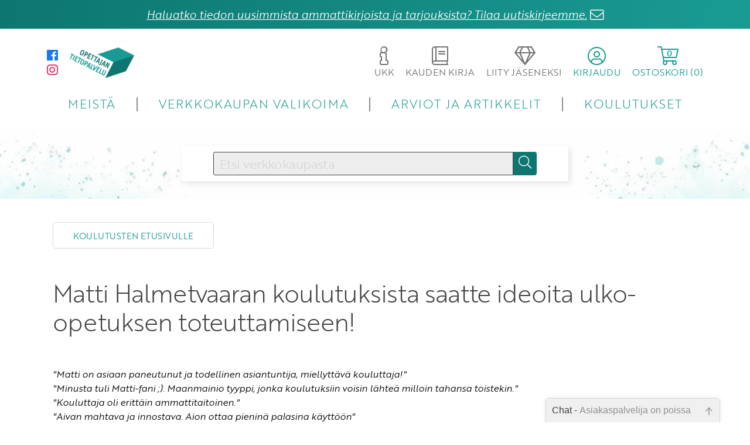

--- FILE ---
content_type: text/html; charset=UTF-8
request_url: https://opettajantietopalvelu.fi/mattihalmetvaara.html
body_size: 18409
content:
<!DOCTYPE html>
<html lang="fi">
<head>
	<meta http-equiv="Content-Type" content="text/html; charset=utf-8">
    <meta name="viewport" content="width=device-width, initial-scale=1">



<title>Matti Halmetvaaran koulutukset &#124; Opettajan Tietopalvelu</title>

    <link rel="stylesheet" type="text/css" href="/tyylit/TIETOPALVELUT/fontawesome.css" defer>
    <link rel="stylesheet" type="text/css" href="/tyylit/TIETOPALVELUT/iziModal.css" defer>
    <link rel="stylesheet" type="text/css" href="/tyylit/TIETOPALVELUT/OTP_styles.css?v=1.23">
    <link rel="stylesheet" type="text/css" href="/tyylit/TIETOPALVELUT/slick-theme.css?v=1.2">
    <link rel="stylesheet" type="text/css" href="/tyylit/TIETOPALVELUT/slick.css?v=1.2">
    <link rel="stylesheet" type="text/css" href="/tyylit/TIETOPALVELUT/iziToast.css" defer>



    <script type="text/javascript" src="/js/TIETOPALVELUT/cookies.js"></script>
    <script type="text/javascript" src="/js/TIETOPALVELUT/jquery-3.2.1.min.js"></script>
    <script type="text/javascript" src="/js/TIETOPALVELUT/jquery-ui.min.js"></script>
    <script type="text/javascript" src="/js/TIETOPALVELUT/jquery.ui.touch-punch.min.js"></script>
    <script type="text/javascript" src="/js/TIETOPALVELUT/javascriptit2018.js"></script>
    <script type="text/javascript" src="/js/TIETOPALVELUT/formvalidator2018.js?v=1.24"></script>
    <script type="text/javascript" src="/js/TIETOPALVELUT/navigation.js?v=1.26" defer></script>
    <script type="text/javascript" src="/js/TIETOPALVELUT/toimipaikkahaku2018.js" defer></script>
    <script type="text/javascript" src="/js/TIETOPALVELUT/cart.js?v=1.21" defer></script>
    <script type="text/javascript" src="/js/TIETOPALVELUT/ostoskori2018.js?v=1.32" defer></script>
    <script type="text/javascript" src="/js/TIETOPALVELUT/slick.min.js" defer></script>
    <script type="text/javascript" src="/js/TIETOPALVELUT/iziModal.min.js" defer></script>
    <script type="text/javascript" src="/js/TIETOPALVELUT/iziToast.min.js" defer></script>

<link href="/tyylit/chat.css" type="text/css" rel="stylesheet">    <!-- favicon -->
    <link rel="apple-touch-icon" sizes="180x180" href="/kuvat/sivupohja-OTP/apple-touch-icon.png">
    <link rel="icon" type="image/png" sizes="32x32" href="/kuvat/sivupohja-OTP/favicon-32x32.png">
    <link rel="icon" type="image/png" sizes="16x16" href="/kuvat/sivupohja-OTP/favicon-16x16.png">
    <link rel="manifest" href="/kuvat/sivupohja-OTP/site.webmanifest">
    <link rel="mask-icon" href="/kuvat/sivupohja-OTP/safari-pinned-tab.svg" color="#5bbad5">
    <link rel="shortcut icon" href="/kuvat/sivupohja-OTP/favicon.ico">
    <meta name="msapplication-TileColor" content="#b91d47">
    <meta name="msapplication-config" content="/kuvat/sivupohja-OTP/browserconfig.xml">
    <meta name="theme-color" content="#ffffff">

    <!-- Facebook Pixel Code -->

    <!-- End Facebook Pixel Code -->



    <!--Fontit-->
    <link rel="stylesheet" href="https://use.typekit.net/kzw5drn.css">


    <!-- Google Analytics -->
    <script async src="https://www.googletagmanager.com/gtag/js?id=G-9YEMLX0S4R"></script>
    <script>
      window.dataLayer = window.dataLayer || [];
      function gtag(){dataLayer.push(arguments);}
      gtag('js', new Date());

      gtag('config', 'G-9YEMLX0S4R');
    </script>


</head>

<body>
    <div id="fb-root"></div>
<script>(function(d, s, id) {
var js, fjs = d.getElementsByTagName(s)[0];
if (d.getElementById(id)) return;
js = d.createElement(s); js.id = id;
js.src = "https://connect.facebook.net/fi_FI/sdk.js#xfbml=1&version=v3.0";
fjs.parentNode.insertBefore(js, fjs);
}(document, 'script', 'facebook-jssdk'));</script>    
    

<div class="notification-bar"><a class="modal-ajax fade-in-anim" href="/tilaa_uutiskirje.html" data-url="/kysely/uutiskirje.html" data-maxWidth="700">Haluatko tiedon uusimmista ammattikirjoista ja tarjouksista? Tilaa uutiskirjeemme.</a> <i style="color:#fff" class="fal fa-lg fa-envelope bounce"></i></div>




    <div id="curtain"></div>
    <span id="mobile-check"></span>
    <span id="tablet-check"></span>
    <div id="body-wrapper">
        <div id="header">
            
<div class="header-wrapper">
	<div class="header-wrapper-inner">
			<div class="header-top">
				<div class="header-top-section">
					<div class="header-top-social hide-mobile">
						<a href="https://www.facebook.com/opettajantietopalvelu" target="_blank">
	<i class="fab fa-facebook fa-lg"></i>
</a>
<a href="https://www.instagram.com/opettajantietopalvelu/" target="_blank">
	<i class="fab fa-instagram fa-lg"></i>
</a>					</div>
					<a href="/">
						<span class="logo">
						
						</span>
					</a>
				</div>
				
				<div class="header-top-section">
										<a class="modal-ajax no-underline hide-mobile " href="/ukk.html" data-url="/ukk.html" data-maxwidth="700">
						<span class="dropdown-button mouse-pointer" id="help-button">
							<span class="fa-stack">
							    <i class="fal fa-info fa-2x"></i>
							</span>
							<span>UKK</span>
						</span>
					</a>

					<a class="no-underline hide-mobile " href="/kaudenkirja.html">
						<span class="dropdown-button mouse-pointer" id="help-button">
							<span class="fa-stack">
							    <i class="fal fa-book fa-2x"></i>
							</span>
							<span>KAUDEN KIRJA</span>
						</span>
					</a>

					
											<a class="no-underline hide-tablet-mobile" href="/liityjaseneksi.html">
											<span class="dropdown-button mouse-pointer" id="help-button">
							<span class="fa-stack">
							    <i class="fal fa-gem fa-2x"></i>
							</span>
							<span>LIITY JÄSENEKSI</span>
						</span>
					</a>

					
					<span class="dropdown-button mouse-pointer" id="account-button">
						<span class="fa-stack">
						    <i class="fal fa-user-circle fa-2x"></i>
						</span>
						<span>KIRJAUDU</span>
					</span>

					
			        <span class="dropdown-button mouse-pointer" id="cart-button">
						<i class="fal fa-shopping-cart fa-2x relative"><span id="cart-products-quantity" class="cart-products-quantity">0</span></i>
						<span>OSTOSKORI (<span class="cart-products-quantity">0</span>)</span>
					</span>

					
				</div>
							</div>
			
						<div class="header-bottom">
				<nav>
					<span id="menu-dropdown-button" class="dropdown-button mouse-pointer">
						<i class="fal fa-bars fa-2x mouse-pointer" id="dropdown-button"></i>
					</span>

					<ul id="nav-menu" style="opacity: 0">
						<li class="dropdown-item"><a href="/meista.html">MEISTÄ</a></li>
						<li class="dropdown-item"><a href="/tuotteet.html">VERKKOKAUPAN VALIKOIMA</a></li>
						<li class="dropdown-item"><a href="/artikkelit.html">ARVIOT JA ARTIKKELIT</a></li>
						<li class="dropdown-item"><a href="/koulutukset.html">KOULUTUKSET</a></li>
						<li class="dropdown-item show-tablet-mobile"><a href="/yhteystiedot.html">YHTEYSTIEDOT</a></li>
						<li class="dropdown-item show-tablet-mobile"><a class="modal-ajax" href="/ukk.html" data-url="/ukk.html" data-maxwidth="700">UKK</a></li>
													<li class="dropdown-item show-tablet-mobile"><a href="/liityjaseneksi.html">LIITY JÄSENEKSI</a></li>
												
						<li class="dropdown-item show-tablet-mobile"><a href="/kaudenkirja.html">KAUDEN KIRJA</a></li>
						<li class="dropdown-item show-tablet-mobile split-top"><a href="https://www.facebook.com/opettajantietopalvelu/" target="_blank" style="font-weight:300"><i class="fab fa-facebook fa"></i> facebook</a></li>
<li class="dropdown-item show-tablet-mobile"><a href="https://www.instagram.com/opettajantietopalvelu/" target="_blank" style="font-weight:300"><i class="fab fa-instagram fa"></i> instagram</a></li>					</ul>
				</nav>
			</div>

		<div class="dropdown-container" id="cart-dropdown" style="opacity: 0;">
			<div id="cart-container">
				
<table id="ostoskoritaulu" class="full-width table-center-column-2 table-center-column-3">

    <tbody id="product-rows-tbody" data-lomakekoodi="">

    </tbody>
</table>

<div class="hidden" id="ostoskori-kappalemaara"></div>
<div class="hidden" id="ostoskori-tuotteet-json" style="display: none">null</div>

<!-- ostoskoritaulu -->
			</div>
			<button class="theme-dark button-fa-icon float-right margin-right" onclick="javascript:window.location='/ostoskori.html';">
				<a class="fill-parent" href="/ostoskori.html"></a><span class="button-text">Siirry ostoskoriin</span><i class="fal fa-shopping-cart fa-lg"></i>
			</button>
		</div>


		<div class="dropdown-container" id="account-dropdown" style="opacity: 0;">
			<div id="account-dropdown-inner">
					<div id="dropdown-login">
		<div id="account-login-container" class="account-dropdown-slide">
			<h3>Kirjaudu sisään</h3>

			<form id="sisaankirjautumislomake" action="/kirjaudu_sisaan.html" method="post">
			    <input type="hidden" name="toiminto" value="">
			    <input type="hidden" name="kkperuutus" value="">
			    <input type="hidden" name="tilausnumero" value="">
			    <input type="hidden" name="kappalemaara" value="">
			    <input type="hidden" name="hintaryhmakoodi" value="">
			    <input type="hidden" name="lisavalinta" value="">
			    <input type="hidden" name="lomakekoodi" value="7e662cf3fb7450440ca678eede8df3e8">
			    
			    <label for="kirjaudu_kayttajatunnus">Käyttäjätunnus</label>
			    <input type="text" name="kirjaudu_kayttajatunnus">
			  
			    <label for="kirjaudu_salasana">Salasana</label>
			    <input type="password" name="kirjaudu_salasana">

			    <a href="/salasana">Unohtuiko salasana?</a><br>

			    <button class="theme-dark button-fa-icon small-margin-top" type="submit">
					<span class="button-text">Kirjaudu sisään</span><i class="fal fa-sign-in fa-lg"></i>
				</button>

			</form>
		</div>

					<div class="account-dropdown-slide-footer">
				Etkö ole vielä Opettajan Tietopalvelun jäsen? <br>
					                <a href="/liityjaseneksi.html">Liity tästä!</a><li class="dropdown-item show-tablet-mobile">
	            			</div>
			</div>

			</div>
		</div>

		

	</div>
</div>

            
            <div id="promobar">

                <div class="promo-inner empty video">

<form id="searchForm" action="">
	<div class="search-wrapper">
		<div class="search-bar-wrapper search-wrapper-child">
            <input id="searchInput" name="hakusana" type="text" class="ui-autocomplete-input" placeholder="Etsi verkkokaupasta" value="">
            <input type="submit" name="" class="secondary-bg button-fa-icon" id="searchButton">
            <label class="search-bar button-fa-icon" for="searchButton">
                <i class="fal fa-search"></i>
            </label>
        </div>
        
	</div>
</form>
    
    <div class="curtain" ></div>
</div>
















            </div>
        </div>

        <div id="wrapper">
            <div class="row">
	<button onclick="window.location='/koulutukset.html';">Koulutusten etusivulle</button><br/><br/><h1>Matti Halmetvaaran koulutuksista saatte ideoita ulko-opetuksen toteuttamiseen!</h1><br/><span style="font-style:italic;" >&quot;Matti on asiaan paneutunut ja todellinen asiantuntija, miellyttävä kouluttaja!&quot;<br/>&quot;Minusta tuli Matti-fani ;). Maanmainio tyyppi, jonka koulutuksiin voisin lähteä milloin tahansa toistekin.&quot;<br/>&quot;Kouluttaja oli erittäin ammattitaitoinen.&quot; <br/>&quot;Aivan mahtava ja innostava. Aion ottaa pieninä palasina käyttöön&quot;</span><br/>&mdash; Palautteita Matin aiemmista koulutuksista<br/><br/><br/><a href="/tuotteet/Ulos-oppimaan.html"><img src="/isot_tuotekuvat/4282.jpg" style="float:left;margin-right:20px;width:200px;"></a> <h2>Ulos oppimaan! -koulutus<br/></h2>Tässä ulko-opetuskoulutuksessa pääset itse kokeilemaan ulkona toteutettavia harjoitteita ja pelejä ja saat uusia ideoita monipuolistaa opetustasi. Kaikki koulutuksen ideat on toimiviksi testattu käytännön opetustyössä. Ideat ovat syntyneet arjen hetkissä oppilaiden motivoimiseksi ja paremman oppimisen puolesta. Koulutuksen ideat on otettu koulumaailmasta, mutta niitä voi soveltaa eri-ikäisille ja eri oppiaineiden ja teemojen käsittelyyn. <br/><br/>Koulutus on innostanut jo satoja opettajia ottamaan opetukseensa ulkona toteutettavia harjoitteita! <br/><br/><br/><h3>Aiheesta on saatavilla myös räätälöityjä koulutuksia:</h3><br/>&bull; <span style="font-weight: bold;" >Ulos kieliä oppimaan!</span><br/>Ulos oppimaan! -harjoitteet sopivat erinomaisesti lisäämään toiminnallisuutta ja liikuntaa kielten tunneille. Erityisesti kieltenopettajille suunnatussa koulutuksessa testataan käytännössä, millaisilla ideoilla kielten tunnin voi siirtää koulun pihalle. <br/><br/>&bull; <span style="font-weight: bold;" >Ulos oppimaan yhdessä!</span><br/>Koulutuksessa keskitytään erityisesti yhteistyötaitojen parantamiseen. Harjoituksia voi hyödyntää niin lasten, nuorten kuin aikuistenkin kanssa. Vinkit ja ideat toimivat monipuolisesti erilaisten ryhmien parissa, olitpa sitten ohjaamassa ryhmää tai yhtenä ryhmän jäsenenä rakentamassa porukkahenkeä. <br/><br/><br/><a href="/tuotteet/Ulkoloikka-Hyppää-ulko-opetuksen-ideoiden-maailmaan.html"><img src="/isot_tuotekuvat/5924.jpg" style="float:left;margin-right:20px;width:200px;"></a> <h2>Ulkoloikka-koulutus<br/></h2>Miten yhteistyö- ja vuorovaikutustaitoja voidaan harjoitella käpykeskustelun avulla? Miten monta käyttötapaa lakanalla on ulko-opetuksessa? <br/><br/>Ulkoloikka-koulutus antaa välineitä niin yksittäisten ulkotuokioiden kuin pitkäjänteisen ulko-opetuksen toteuttamiseen. Koulutus alkaa aiheeseen perehdyttävällä alkuluennolla sisätiloissa. Luennolla käydään läpi ulkona oppimisen hyötyjä ja tarkastellaan eri tapoja toteuttaa ulko-opetusta sekä katsastetaan, millaisia näköaloja ulko-opetukseen antavat OPSin sekä Vasun perusteet. Luento-osion jälkeen tehdään konkreettisesti &rdquo;ulkoloikka&rdquo; siirtymällä ulos. Ulko-osiossa kokeillaan käytännössä eri sisältöjen käsittelyyn, itsearviointiin ja ongelmanratkaisuun soveltuvia pelejä, leikkejä ja harjoitteita. <br/><br/><h2>Koulutuksen toteuttaminen:</h2> <img src="/muut_kuvat/ulko-opetuksenhyodyt_netti.jpg" style="float:right;margin-left:20px;width:500px;"><br/> Koulutukset toteutetaan pääasiassa ulkona, joten tarvitset vain tilan, jossa suurempikin porukka mahtuu juoksemaan. Esimerkiksi koulun piha, metsä, tori tai parkkipaikka käyvät mainiosti. Toiveesta koulutus voidaan järjestää osin tai kokonaan myös liikuntasalissa.<br/><br/>Osallistujasuositus on max 40, mutta koulutus voidaan räätälöidä myös pienemmälle tai suuremmalle ryhmälle.<br/><br/>Kesto 3 h tai toiveen mukaisesti. Aiheista järjestyy myös lyhyempi työpaja tai kattavampi koko päivän koulutus.<br/><br/><p>&nbsp;</p><br/><br/><img src="/muut_kuvat/kouluttajapankki/matti_tampio_kuva_teemu_sirvio.jpg" style="float:left;margin-right:20px;"> Kouluttajana toimii KM, luokanopettaja Matti Halmetvaara (ent. Tampio), joka on perehtynyt elämyspedagogiikkaan ja ulko-opetukseen täydennyskoulutuksissa Suomessa, Italiassa ja Islannissa. Hän kannustaa opettajia ottamaan ulkona opettamista mukaan tunteihin, sillä ulkona opettaminen antaa paljon niin oppilaille kuin myös opettajalle. Matti on kirjoittanut yhdessä puolisonsa Henna Halmetvaaran kanssa kirjat <a href="/tuotteet/Ulos-oppimaan.html">Ulos oppimaan!</a> ja <a href="/tuotteet/Ulkoloikka-Hyppää-ulko-opetuksen-ideoiden-maailmaan.html">Ulkoloikka</a>. Voit kysyä tarjousta kirjoista koulutuksen yhteyteen.<span style="font-style:italic;" ><br/><br/>&quot;Opetustyössä olen innostunut ulkona opettamisesta ja erilaisista toiminnallisista menetelmistä aina draamasta pieneen seikkailuun. Leikki ja leikkimielisyys kuuluvat mielestäni erottamattomasti opetustyöhön. Koulussa saa olla hauskaa!&quot;</span><br/><br/><br/><h3>Haluatko tilata Matin kouluttamaan teitä?</h3><br/>Kerro kohderyhmästä, toivomanne ajankohta, kesto, koulutuspaikkakunta sekä arvioitu osallistujamäärä, niin teen teille tarjouksen.<br/><br/>Mari Puttonen<br/>Koulutuskoordinaattori<br/>mari.puttonen(at)opettajantietopalvelu.fi</div>
        </div>
    </div>
    
    <footer>
	<div class="row">
		<div class="column col-1 padding-left padding-right">
			<ul>
				<li><a href="/Yhteystiedot.html">Yhteystiedot</a></li>
				<li><a href="/Toimitusehdot.html">Toimitusehdot</a></li>
				<li><a href="/Rekisteriseloste.html">Rekisteriseloste</a></li>
				<li><a class="modal-ajax" href="#" data-url="/kysely/palautelomake.html" data-maxWidth="700">Anna palautetta</a></li>
				<li><a class="modal-ajax fade-in-anim" href="/kysely/uutiskirje.html" data-url="/kysely/uutiskirje.html" data-maxWidth="700">Tilaa uutiskirje</a></li>
				<li class="padding-top"><img style="height:55px;" src="/kuvat/sivupohja-OTP/maksutavat.svg" alt="maksutavat"></li>
				<li><p class="no-hyphens text-small" style="display: inline-block;line-height: 1.2em;">Postikulut alkaen 4,90 €. Yli 80 euron pikkupaketti- ja toimipistetilaukset postikuluitta. Ulkomaille ja Ahvenanmaalle postikulut hinnoitellaan erikseen.</p></li>
			</ul>
			
		</div>

		<div class="column col-1 padding-left padding-right">
			<h3><b>Opettajan Tietopalvelu</b><br>
PL 86, 40101 Jyväskylä<br>
Aatoksenkatu 8 E 90, 40720 Jyväskylä</h3>
<h3><b>Soita meille:</b><br>
014 337 0050 (arkisin klo 9&ndash;16)</h3>
<h3><b>Heitä viesti:</b><br>
<a href="mailto:asiakaspalvelu@opettajantietopalvelu.fi">asiakaspalvelu@opettajantietopalvelu.fi</a></h3>


		</div>
		
	</div>
</footer>
<script type="text/javascript" src="/js/TIETOPALVELUT/general.js?v=1.28"></script>





<!-- chat alku -->
<div id="asiakaspalveluchat">
    <div id="chatwrapper">
        <div id="chatyla"><h3>Chat - <span>Asiakaspalvelija on paikalla</span></h3></div>
        <div id="viestit" style="height: 205px;"><ul id="viestilista">
                <li><span>Hei, miten voin auttaa? Kirjoita kysymyksesi alla olevaan laatikkoon ja paina lähetä.</span></li>
            </ul></div>
        <div id="lahetys">
            <form name="message" action="javascript:void(0);">
                <input type="text" id="kayttajaviesti" name="kayttajaviesti" autocomplete="off"><input type="submit" id="lahetaviesti" name="laheta" value="Lähetä">
            </form>
        </div>
    </div>
</div>
<script type="text/javascript" src="/js/asiakaspalveluchat.js"></script>
<!-- chat loppu -->
</body>
</html>


--- FILE ---
content_type: image/svg+xml
request_url: https://opettajantietopalvelu.fi/kuvat/sivupohja-OTP/maksutavat.svg
body_size: 10138
content:
<?xml version="1.0" encoding="utf-8"?>
<!-- Generator: Adobe Illustrator 25.2.1, SVG Export Plug-In . SVG Version: 6.00 Build 0)  -->
<svg version="1.1" id="Layer_1" xmlns="http://www.w3.org/2000/svg" xmlns:xlink="http://www.w3.org/1999/xlink" x="0px" y="0px"
	 viewBox="0 0 669.1 213.7" style="enable-background:new 0 0 669.1 213.7;" xml:space="preserve">
<style type="text/css">
	.st0{fill:#FFFFFF;}
</style>
<g>
	<path class="st0" d="M515.3,153.3c-0.9,0-1.6,0.1-2.2,0.3c-0.6,0.2-1.1,0.5-1.4,0.8c-0.8,0.7-1.2,1.6-1.2,2.6
		c0,0.8,0.3,1.5,0.9,2.2c0.3,0.3,0.6,0.5,1.1,0.7c0.4,0.2,0.9,0.2,1.6,0.2c1.1,0,2.2-0.3,3.4-0.9c1-0.5,1.9-1.2,2.7-1.9v-2.7
		c-0.7-0.4-1.3-0.6-2-0.9C517.3,153.5,516.3,153.3,515.3,153.3z"/>
	<path class="st0" d="M611.5,154.7c-0.7-0.4-1.3-0.6-2-0.9c-0.9-0.3-1.8-0.5-2.8-0.5c-0.9,0-1.6,0.1-2.2,0.3
		c-0.6,0.2-1.1,0.5-1.4,0.8c-0.8,0.7-1.2,1.6-1.2,2.6c0,0.8,0.3,1.5,0.9,2.2c0.3,0.3,0.6,0.5,1.1,0.7c0.4,0.2,0.9,0.2,1.6,0.2
		c1.1,0,2.2-0.3,3.4-0.9c1-0.5,1.9-1.2,2.7-1.9L611.5,154.7L611.5,154.7L611.5,154.7z"/>
	<path class="st0" d="M617.9,182.8c-1.5,0-2.7,0.7-2.7,2.7v0.7h5.4v-0.7C620.6,183.5,619.3,182.8,617.9,182.8z"/>
	<path class="st0" d="M569,182.8c-1,0-1.8,0.3-2.5,0.7v7.7c0.6,0.3,1.6,0.4,2.4,0.4c1.9,0,3-0.8,3-3v-2.9
		C572,183.7,570.9,182.8,569,182.8z"/>
	<path class="st0" d="M497.7,135.8c-0.5-0.4-1.2-0.8-2.1-1.1s-2.1-0.4-3.5-0.4h-4.9v11.8h4.9c1.3,0,2.4-0.1,3.3-0.4
		c0.9-0.3,1.6-0.6,2.2-1.1c0.5-0.4,0.9-1,1.2-1.6c0.3-0.7,0.4-1.5,0.4-2.5c0-1.2-0.1-2.2-0.4-3C498.5,136.8,498.1,136.3,497.7,135.8
		z"/>
	<path class="st0" d="M453.1-2.3v216h216v-216C669.1-2.3,453.1-2.3,453.1-2.3z M628.2,129.7c0.7,0.7,1,1.6,1,2.4c0,1-0.3,1.8-1,2.5
		s-1.6,1-2.4,1s-1.7-0.3-2.4-1s-1-1.6-1-2.4c0-1,0.3-1.8,1-2.5s1.6-1,2.4-1S627.5,129,628.2,129.7z M508.3,15.9c5,0,9,3.9,9,8.8
		c0,3.7-2.3,6.8-5.6,8.1c3.6,24.1,24.5,42.6,49.5,42.6c25.1,0,45.9-18.5,49.5-42.6c-3.1-1.4-5.2-4.5-5.2-8.2c0-5,4-9,9-9s9,4,9,9
		c0,4.2-2.9,7.7-6.8,8.7c-3.9,27.1-27.3,48-55.5,48c-28.3,0-51.8-21.1-55.5-48.3c-3.7-1.1-6.4-4.4-6.4-8.4
		C499.3,19.9,503.4,15.9,508.3,15.9z M501.7,148.4c-1.1,1-2.4,1.8-3.8,2.3s-3,0.7-4.8,0.7h-5.9v9.7v3.7h-10.1v-5.2h4.3v-25.2h-4.3
		v-5.2h15.5c1.8,0,3.5,0.2,5,0.7s2.9,1.2,4,2.2c1.2,1,2,2.2,2.5,3.6c0.5,1.4,0.8,2.9,0.8,4.6c0,1.6-0.3,3.1-0.8,4.5
		S502.8,147.4,501.7,148.4z M529.4,164.8H520v-1.7c-1,0.6-2.1,1.1-3.2,1.5c-1.1,0.4-2.3,0.6-3.5,0.6c-2.5,0-4.5-0.8-6.1-2.4
		c-1.6-1.6-2.4-3.5-2.4-5.8c0-2.5,1-4.6,2.9-6.2c0.9-0.8,2-1.4,3.2-1.8c1.2-0.4,2.5-0.6,4-0.6c1.1,0,2.3,0.2,3.6,0.5
		c0.3,0.1,0.5,0.1,0.8,0.2c0.3,0.1,0.6,0.2,0.9,0.3v-3c0-0.6-0.1-1.1-0.3-1.5s-0.4-0.6-0.7-0.8c-0.4-0.3-0.9-0.5-1.4-0.6
		c-0.6-0.1-1.3-0.2-2.1-0.2c-0.4,0-0.9,0.1-1.4,0.2c-0.5,0.1-1.1,0.3-1.7,0.4c-0.6,0.2-1.1,0.4-1.6,0.5c-0.5,0.2-0.9,0.3-1.3,0.5
		l-1.7-4.3c1.1-0.4,2.1-0.8,2.9-1.1s1.6-0.5,2.5-0.7s1.7-0.3,2.4-0.3c1.5,0,2.8,0.2,4,0.5s2.3,0.8,3.2,1.4c1,0.7,1.7,1.6,2.1,2.6
		c0.4,1,0.7,2.2,0.7,3.5v13.2h3.8v5.1L529.4,164.8L529.4,164.8z M557.1,144.3h-3.9L541.5,175h-5.4l4.4-12.3l-7.5-18.4h-4.3v-5.2h8
		l1.2,3.1l5.4,13.3l4.2-11.2h-2.9v-5.2h12.5L557.1,144.3L557.1,144.3z M559.7,139.1h4v-5l5.6-0.1v5.2h4.8v5.2h-4.8v14.8
		c0,0.5,0,0.8,0.1,1h0.2l4.4-0.7v5.3l-4.6,0.8c-0.9,0-1.7-0.1-2.4-0.4c-0.7-0.2-1.4-0.6-1.9-1.2c-0.5-0.5-0.9-1.2-1.1-1.9
		c-0.2-0.7-0.3-1.5-0.3-2.3v-15.3h-4V139.1z M575,188.5c0,4-2.5,5.7-6,5.7c-1.7,0-3.7-0.4-5.2-0.9c-0.2-0.1-0.3-0.2-0.3-0.4v-17.1
		c0-0.3,0.1-0.4,0.4-0.4h2.2c0.3,0,0.4,0.1,0.4,0.4v5c0.8-0.3,1.8-0.6,2.8-0.6c3.3,0,5.7,2.1,5.7,5.5L575,188.5L575,188.5z
		 M589,193.1c0,4-1.8,6.1-5.8,6.1c-2.2,0-3.7-0.5-5.1-1.6c-0.2-0.2-0.2-0.3-0.1-0.5l1.1-1.6c0.1-0.2,0.3-0.3,0.5-0.1
		c1,0.7,2.1,1.2,3.5,1.2c1.8,0,2.9-0.8,2.8-3.4c-0.8,0.3-1.8,0.5-2.8,0.5c-2.7,0-5.6-1.7-5.6-5.3V181c0-0.2,0.2-0.4,0.4-0.4h2.3
		c0.2,0,0.4,0.1,0.4,0.4v7.3c0,2,1.4,2.7,3,2.7c0.9,0,1.8-0.2,2.3-0.5V181c0-0.2,0.1-0.4,0.4-0.4h2.2c0.3,0,0.4,0.1,0.4,0.4
		L589,193.1L589,193.1z M590.9,159.6v5.2h-10.2v-3.7v-16.8h-4.3v-5.2h9.9v2.7c0.1-0.1,0.4-0.2,0.9-0.6c0.4-0.3,0.9-0.6,1.3-0.8
		c1.1-0.5,2-0.9,2.9-1.1c0.9-0.2,1.9-0.3,3-0.2h2.4v5h-2.4c-1.5,0-2.8,0.2-3.8,0.5c-1,0.4-1.8,0.8-2.4,1.3c-0.6,0.5-1,1.1-1.3,1.8
		s-0.5,1.7-0.5,3.1v8.6h4.5L590.9,159.6L590.9,159.6z M609.4,193.5c0,0.3-0.1,0.4-0.4,0.4h-2.3c-0.2,0-0.4-0.1-0.4-0.4V186
		c0-2.4-1.1-3.2-3-3.2c-0.9,0-1.8,0.1-2.4,0.3v10.4c0,0.3-0.1,0.4-0.4,0.4h-2.2c-0.3,0-0.4-0.1-0.4-0.4v-11.9c0-0.2,0.1-0.4,0.3-0.5
		c1.5-0.6,3.3-1,5.2-1c3.6,0,6,1.7,6,5.8L609.4,193.5L609.4,193.5z M608.3,164.6c-1.1,0.4-2.3,0.6-3.5,0.6c-2.5,0-4.5-0.8-6.1-2.4
		c-1.6-1.6-2.4-3.5-2.4-5.8c0-2.5,1-4.6,2.9-6.2c0.9-0.8,2-1.4,3.2-1.8c1.2-0.4,2.5-0.6,4-0.6c1.1,0,2.3,0.2,3.6,0.5
		c0.3,0.1,0.5,0.1,0.8,0.2c0.3,0.1,0.6,0.2,0.9,0.3v-3c0-0.6-0.1-1.1-0.3-1.5s-0.4-0.6-0.7-0.8c-0.4-0.3-0.9-0.5-1.4-0.6
		c-0.6-0.1-1.3-0.2-2.1-0.2c-0.4,0-0.9,0.1-1.4,0.2c-0.5,0.1-1.1,0.3-1.7,0.4c-0.6,0.2-1.1,0.4-1.6,0.5c-0.5,0.2-0.9,0.3-1.3,0.5
		l-1.7-4.3c1.1-0.4,2.1-0.8,2.9-1.1s1.6-0.5,2.5-0.7s1.7-0.3,2.4-0.3c1.5,0,2.8,0.2,4,0.5s2.3,0.8,3.2,1.4c1,0.7,1.7,1.6,2.1,2.6
		c0.4,1,0.7,2.2,0.7,3.5v13.2h3.8v5.2h-9.4v-1.7C610.5,163.7,609.4,164.2,608.3,164.6z M623.5,188.1c0,0.2-0.1,0.4-0.4,0.4h-7.9v0.7
		c0,1.6,1.1,2.4,2.8,2.4c1.6,0,2.7-0.5,3.7-1.2c0.2-0.1,0.4-0.1,0.5,0.1l1.1,1.4c0.2,0.2,0.1,0.4-0.1,0.5c-1.4,1.1-3.1,1.8-5.3,1.8
		c-2.9,0-5.7-1.6-5.7-5.1v-3.7c0-3.8,2.9-5.3,5.7-5.3s5.6,1.5,5.6,5.3L623.5,188.1L623.5,188.1z M632.7,193.8c0,0.2-0.1,0.4-0.4,0.4
		c-0.4,0-1,0.1-1.4,0.1c-2.7,0-4.8-1.4-4.8-4.8v-11.9c0-0.2,0.1-0.4,0.4-0.4h2c0.2,0,0.4,0.1,0.4,0.3l0.2,3.1h2.8
		c0.2,0,0.4,0.1,0.4,0.4v1.9c0,0.2-0.2,0.4-0.4,0.4h-2.8v6c0,1.4,0.7,2.3,2.1,2.3c0.2,0,0.7,0,1.1-0.1c0.3,0,0.4,0.1,0.4,0.4V193.8z
		 M633.1,164.8h-9.4l-0.1-2.2v-18.4h-4V139h9.6v20.5h3.9V164.8z M639.5,194.2c-1.8,0-3.6-0.5-5.3-1.7c-0.2-0.1-0.2-0.3-0.1-0.5
		l1-1.7c0.1-0.2,0.3-0.3,0.5-0.1c1.2,0.9,2.6,1.3,3.9,1.3c1.4,0,2.4-0.5,2.4-1.5s-1.2-1.3-2.4-1.5c-2-0.4-5.3-1.2-5.3-4.3
		c0-2.9,2.7-4.1,5.5-4.1c1.5,0,3,0.4,4.5,1.2c0.2,0.1,0.3,0.3,0.1,0.5l-1,1.7c-0.1,0.2-0.3,0.2-0.5,0.1c-1-0.5-2.1-0.9-3.3-0.9
		c-1.5,0-2.4,0.6-2.4,1.4c0,1.1,1.2,1.3,2.9,1.7c2.1,0.4,4.8,1.1,4.8,4.1C645,192.8,642.6,194.2,639.5,194.2z M645.6,164.8H636v-3.7
		v-26.7h-4.1v-5.2h9.7v30.4h4.1L645.6,164.8L645.6,164.8z"/>
</g>
<g>
	<g>
		<path class="st0" d="M31.9,158.4c0,0.9,0.3,1.8,1,2.4c0.7,0.7,1.5,1,2.4,1h19.4v46.7c0,0.9-0.3,1.8-1,2.4c-0.7,0.7-1.5,1-2.4,1
			H3.4c-0.9,0-1.8-0.3-2.4-1c-0.7-0.7-1-1.5-1-2.4v-66c0-0.9,0.3-1.8,1-2.4c0.7-0.7,1.5-1,2.4-1h28.5V158.4z M9.1,149.3v2.3
			c0,0.3,0.1,0.5,0.4,0.8c0.2,0.2,0.5,0.4,0.8,0.4h11.4c0.3,0,0.5-0.1,0.8-0.4c0.2-0.2,0.4-0.5,0.4-0.8v-2.3c0-0.3-0.1-0.5-0.4-0.8
			c-0.2-0.2-0.5-0.4-0.8-0.4H10.3c-0.3,0-0.5,0.1-0.8,0.4C9.2,148.7,9.1,149,9.1,149.3z M9.1,158.4v2.3c0,0.3,0.1,0.5,0.4,0.8
			c0.2,0.2,0.5,0.4,0.8,0.4h11.4c0.3,0,0.5-0.1,0.8-0.4c0.2-0.2,0.4-0.5,0.4-0.8v-2.3c0-0.3-0.1-0.5-0.4-0.8
			c-0.2-0.2-0.5-0.4-0.8-0.4H10.3c-0.3,0-0.5,0.1-0.8,0.4C9.2,157.8,9.1,158.1,9.1,158.4z M45.6,173.2c0-0.7-0.2-1.2-0.6-1.6
			c-0.4-0.4-1-0.6-1.6-0.6h-32c-0.7,0-1.2,0.2-1.6,0.6c-0.4,0.4-0.6,1-0.6,1.6v13.7c0,0.7,0.2,1.2,0.6,1.6c0.4,0.4,1,0.6,1.6,0.6
			h31.9c0.7,0,1.2-0.2,1.6-0.6c0.4-0.4,0.6-1,0.6-1.6L45.6,173.2L45.6,173.2z M41,175.4v9.1H13.7v-9.1H41z M45.6,201.6v-2.3
			c0-0.3-0.1-0.5-0.4-0.8c-0.2-0.2-0.5-0.4-0.8-0.4H33c-0.3,0-0.5,0.1-0.8,0.4c-0.2,0.2-0.4,0.5-0.4,0.8v2.3c0,0.3,0.1,0.5,0.4,0.8
			c0.2,0.2,0.5,0.4,0.8,0.4h11.4c0.3,0,0.5-0.1,0.8-0.4C45.5,202.2,45.6,201.9,45.6,201.6z M53.7,153.9c0.7,0.7,1,1.5,1,2.4v0.9
			H36.5V139h0.9c0.9,0,1.8,0.3,2.4,1L53.7,153.9z"/>
	</g>
</g>
<g>
	<path class="st0" d="M8.6,18.3l-1.1-1.4v28.9H1.8V1.9h0.1l19.6,23.9L41.1,1.9h0.1v43.9h-5.6V16.9l-1.1,1.4l-13,15.7L8.6,18.3z"/>
	<path class="st0" d="M69.2,1.9h0.1l19.9,43.9h-6.1l-4.3-9.6H59.6l-4.2,9.6h-6.1L69.2,1.9z M76.7,31.5c-2.9-6.6-5.2-11.8-7.5-17.9
		c-2.4,6.1-4.6,11.3-7.6,17.9H76.7z"/>
	<path class="st0" d="M103.1,25.7l20.6-23.1h7.1l-15.9,17.3L131,45.8h-6.7L111,24l-7.9,8.6v13.3h-5.8V2.6h5.8V25.7z"/>
	<path class="st0" d="M136.6,44v-5.7c3.1,1.5,7.5,3.1,12.2,3.1c5.4,0,9.4-2.2,9.4-6.2c0-4-2.3-6.2-9.6-8.7
		c-8.3-2.9-12.2-6.4-12.2-13c0-7.3,6.1-11.6,14.4-11.6c4.3,0,8.3,1.1,10.7,2.2v5.5C159.2,8.3,155,7,151.1,7c-5.3,0-9.1,2.4-9.1,6.2
		c0,3.5,2.1,6.1,9.5,8.6c8.3,3,12.3,6.4,12.3,12.8c0,7.4-5.7,11.8-14.8,11.8C144.1,46.5,139.5,45.3,136.6,44z"/>
	<path class="st0" d="M206.4,30.7c0,9.9-6.2,15.8-16.7,15.8c-10.4,0-16.6-5.9-16.6-15.8V2.6h5.8v27.7c0,6.8,4.1,10.9,10.9,10.9
		c6.8,0,10.9-4.1,10.9-10.9V2.6h5.8V30.7z"/>
	<path class="st0" d="M233.1,7.5v38.3h-5.8V7.5h-13.1V2.6h32.1v4.9H233.1z"/>
	<path class="st0" d="M264.5,1.9h0.1l19.9,43.9h-6.1l-4.3-9.6h-19.3l-4.2,9.6h-6.1L264.5,1.9z M272,31.5c-2.9-6.6-5.2-11.8-7.5-17.9
		c-2.4,6.1-4.6,11.3-7.6,17.9H272z"/>
	<path class="st0" d="M300.6,46.5h-0.1L280.6,2.6h6.2l5.9,13.5c3,6.8,5.4,11.9,7.9,18.1c2.5-6.2,4.9-11.3,7.9-18.1l5.9-13.5h6.2
		L300.6,46.5z"/>
	<path class="st0" d="M336.6,1.9h0.1l19.9,43.9h-6.1l-4.3-9.6H327l-4.2,9.6h-6.1L336.6,1.9z M344.1,31.5c-2.9-6.6-5.2-11.8-7.5-17.9
		c-2.4,6.1-4.6,11.3-7.6,17.9H344.1z"/>
	<path class="st0" d="M373.7,7.5v38.3H368V7.5h-13.1V2.6h32.1v4.9H373.7z"/>
	<path class="st0" d="M396.1,15.1c2,0,3.5,1.4,3.5,3.4c0,2-1.4,3.4-3.5,3.4c-2.1,0-3.5-1.4-3.5-3.4C392.6,16.5,394,15.1,396.1,15.1z
		 M396.1,39.7c2,0,3.5,1.4,3.5,3.4c0,2-1.4,3.4-3.5,3.4c-2.1,0-3.5-1.4-3.5-3.4C392.6,41.1,394,39.7,396.1,39.7z"/>
</g>
<g>
	<path class="st0" d="M96.9,210.7v-43.2h5.8v38.3h18.6v4.9H96.9z"/>
	<path class="st0" d="M144.8,166.8h0.1l19.9,43.9h-6.1l-4.3-9.6h-19.3l-4.2,9.6h-6.1L144.8,166.8z M152.4,196.4
		c-2.9-6.6-5.2-11.8-7.5-17.9c-2.4,6.1-4.6,11.3-7.6,17.9H152.4z"/>
	<path class="st0" d="M170.4,208.9v-5.7c3.1,1.5,7.5,3.1,12.2,3.1c5.4,0,9.4-2.2,9.4-6.2c0-4-2.3-6.2-9.6-8.7
		c-8.3-2.9-12.2-6.4-12.2-13c0-7.3,6.1-11.6,14.4-11.6c4.3,0,8.3,1.1,10.7,2.2v5.5c-2.4-1.3-6.5-2.5-10.4-2.5
		c-5.3,0-9.1,2.4-9.1,6.2c0,3.5,2.1,6.1,9.5,8.6c8.3,3,12.3,6.4,12.3,12.8c0,7.4-5.7,11.8-14.8,11.8
		C177.9,211.4,173.3,210.2,170.4,208.9z"/>
	<path class="st0" d="M213.6,190.6l20.6-23.1h7.1l-15.9,17.3l16.1,25.9h-6.7l-13.3-21.8l-7.9,8.6v13.3h-5.8v-43.2h5.8V190.6z"/>
	<path class="st0" d="M282.7,195.6c0,9.9-6.2,15.8-16.7,15.8c-10.4,0-16.6-5.9-16.6-15.8v-28.1h5.8v27.7c0,6.8,4.1,10.9,10.9,10.9
		c6.8,0,10.9-4.1,10.9-10.9v-27.7h5.8V195.6z"/>
</g>
</svg>
